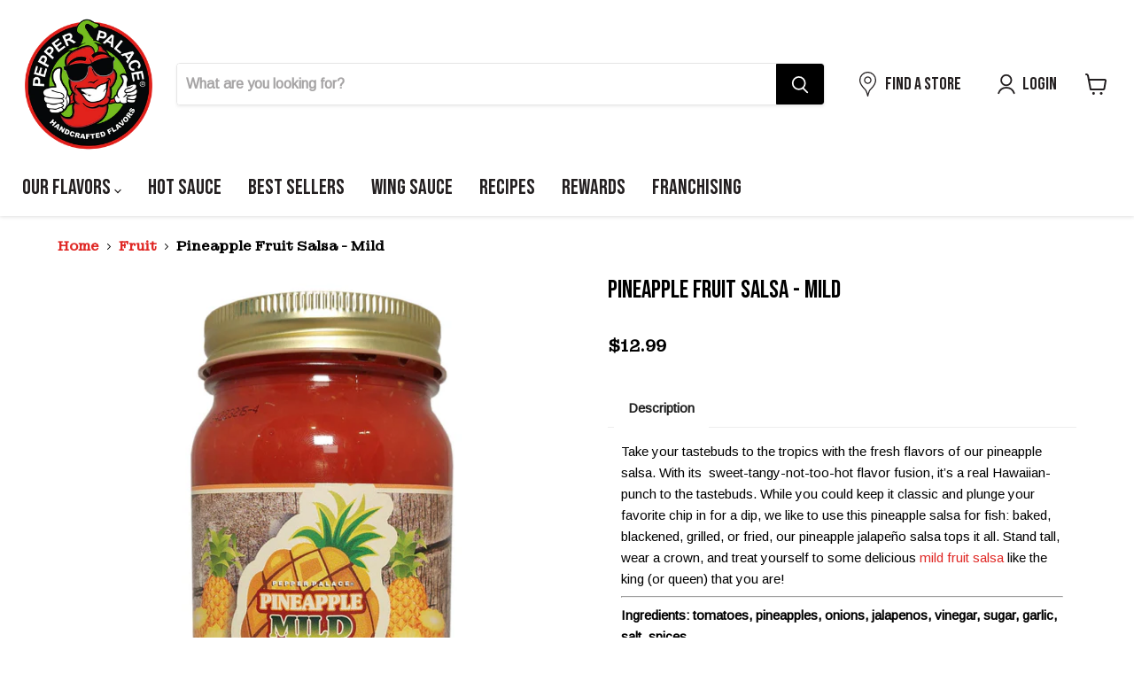

--- FILE ---
content_type: text/javascript; charset=utf-8
request_url: https://pepperpalace.com/products/pineapple-fruit-salsa-mild.js
body_size: 1046
content:
{"id":2760235188324,"title":"Pineapple Fruit Salsa - Mild","handle":"pineapple-fruit-salsa-mild","description":"\u003cspan style=\"font-weight: 400;\"\u003eTake your tastebuds to the tropics with the fresh flavors of our pineapple salsa. With its  sweet-tangy-not-too-hot flavor fusion, it’s a real Hawaiian-punch to the tastebuds. While you could keep it classic and plunge your favorite chip in for a dip, we like to use this pineapple salsa for fish: baked, blackened, grilled, or fried, our pineapple jalapeño salsa tops it all. Stand tall, wear a crown, and treat yourself to some delicious \u003c\/span\u003e\u003ca href=\"https:\/\/pepperpalace.com\/collections\/salsa-mild\"\u003e\u003cspan style=\"font-weight: 400;\"\u003emild\u003c\/span\u003e\u003c\/a\u003e \u003ca href=\"https:\/\/pepperpalace.com\/collections\/fruit-salsa\"\u003e\u003cspan style=\"font-weight: 400;\"\u003efruit salsa\u003c\/span\u003e\u003c\/a\u003e\u003cspan style=\"font-weight: 400;\"\u003e like the king (or queen) that you are!\u003c\/span\u003e\u003cbr\u003e\u003chr\u003eIngredients: tomatoes, pineapples, onions, jalapenos, vinegar, sugar, garlic, salt, spices.\u003cbr\u003e\u003cbr\u003eSize: 16 OZ\u003cbr\u003e\u003cbr\u003eHeat Level: Mild","published_at":"2019-02-11T16:36:26-05:00","created_at":"2019-02-11T16:36:26-05:00","vendor":"Pepper Palace Warehouse","type":"Salsa","tags":["fat free","fruit salsa","gluten free","low carb","Mild Salsa","pfFruity","PFMildProduct","pfSweet","pfTomato","pinapple"],"price":1299,"price_min":1299,"price_max":1299,"available":true,"price_varies":false,"compare_at_price":null,"compare_at_price_min":0,"compare_at_price_max":0,"compare_at_price_varies":false,"variants":[{"id":24074362126436,"title":"Default Title","option1":"Default Title","option2":null,"option3":null,"sku":"342","requires_shipping":true,"taxable":true,"featured_image":null,"available":true,"name":"Pineapple Fruit Salsa - Mild","public_title":null,"options":["Default Title"],"price":1299,"weight":821,"compare_at_price":null,"inventory_management":"shopify","barcode":"08582000350","quantity_rule":{"min":1,"max":null,"increment":1},"quantity_price_breaks":[],"requires_selling_plan":false,"selling_plan_allocations":[{"price_adjustments":[{"position":1,"price":1169}],"price":1169,"compare_at_price":1299,"per_delivery_price":1169,"selling_plan_id":1863417908,"selling_plan_group_id":"c9d14ded2fb35d76e7b84263ec62fc6f2edfc4f5"},{"price_adjustments":[{"position":1,"price":1169}],"price":1169,"compare_at_price":1299,"per_delivery_price":1169,"selling_plan_id":1863483444,"selling_plan_group_id":"c9d14ded2fb35d76e7b84263ec62fc6f2edfc4f5"},{"price_adjustments":[{"position":1,"price":1169}],"price":1169,"compare_at_price":1299,"per_delivery_price":1169,"selling_plan_id":1863548980,"selling_plan_group_id":"c9d14ded2fb35d76e7b84263ec62fc6f2edfc4f5"},{"price_adjustments":[{"position":1,"price":1169}],"price":1169,"compare_at_price":1299,"per_delivery_price":1169,"selling_plan_id":1863647284,"selling_plan_group_id":"c9d14ded2fb35d76e7b84263ec62fc6f2edfc4f5"}]}],"images":["\/\/cdn.shopify.com\/s\/files\/1\/0172\/7112\/8164\/files\/23ee27cc241e18b14a727960a86ac8e6_2a7f491b-a462-4bca-b9ce-9c1df53bbad7.jpg?v=1767978179"],"featured_image":"\/\/cdn.shopify.com\/s\/files\/1\/0172\/7112\/8164\/files\/23ee27cc241e18b14a727960a86ac8e6_2a7f491b-a462-4bca-b9ce-9c1df53bbad7.jpg?v=1767978179","options":[{"name":"Title","position":1,"values":["Default Title"]}],"url":"\/products\/pineapple-fruit-salsa-mild","media":[{"alt":"Jar of pineapple mild salsa with a gold lid on a white background","id":25620989837364,"position":1,"preview_image":{"aspect_ratio":1.0,"height":2048,"width":2048,"src":"https:\/\/cdn.shopify.com\/s\/files\/1\/0172\/7112\/8164\/files\/23ee27cc241e18b14a727960a86ac8e6_2a7f491b-a462-4bca-b9ce-9c1df53bbad7.jpg?v=1767978179"},"aspect_ratio":1.0,"height":2048,"media_type":"image","src":"https:\/\/cdn.shopify.com\/s\/files\/1\/0172\/7112\/8164\/files\/23ee27cc241e18b14a727960a86ac8e6_2a7f491b-a462-4bca-b9ce-9c1df53bbad7.jpg?v=1767978179","width":2048}],"requires_selling_plan":false,"selling_plan_groups":[{"id":"c9d14ded2fb35d76e7b84263ec62fc6f2edfc4f5","name":"Pineapple Fruit Salsa - Mild","options":[{"name":"30 Day(s), 60 Day(s), 90 Day(s), 120 Day(s)","position":1,"values":["30 Day(s)","60 Day(s)","90 Day(s)","120 Day(s)"]}],"selling_plans":[{"id":1863417908,"name":"Delivery every 30 Days","description":null,"options":[{"name":"30 Day(s), 60 Day(s), 90 Day(s), 120 Day(s)","position":1,"value":"30 Day(s)"}],"recurring_deliveries":true,"price_adjustments":[{"order_count":null,"position":1,"value_type":"percentage","value":10}]},{"id":1863483444,"name":"Delivery every 60 Days","description":null,"options":[{"name":"30 Day(s), 60 Day(s), 90 Day(s), 120 Day(s)","position":1,"value":"60 Day(s)"}],"recurring_deliveries":true,"price_adjustments":[{"order_count":null,"position":1,"value_type":"percentage","value":10}]},{"id":1863548980,"name":"Delivery every 90 Days","description":null,"options":[{"name":"30 Day(s), 60 Day(s), 90 Day(s), 120 Day(s)","position":1,"value":"90 Day(s)"}],"recurring_deliveries":true,"price_adjustments":[{"order_count":null,"position":1,"value_type":"percentage","value":10}]},{"id":1863647284,"name":"Delivery every 120 Days","description":null,"options":[{"name":"30 Day(s), 60 Day(s), 90 Day(s), 120 Day(s)","position":1,"value":"120 Day(s)"}],"recurring_deliveries":true,"price_adjustments":[{"order_count":null,"position":1,"value_type":"percentage","value":10}]}],"app_id":"294517"}]}

--- FILE ---
content_type: text/json
request_url: https://conf.config-security.com/model
body_size: 83
content:
{"title":"recommendation AI model (keras)","structure":"release_id=0x76:26:70:27:42:39:3d:26:7e:2c:2b:7f:43:51:44:7f:77:35:45:59:5e:78:31:4b:2a:3a:3b:74:6f;keras;sipd3b1theu519vqj679hu8ehmvhlmt5adst2l4shqux57eh7as6t5id5x6bq4aehyc76zuq","weights":"../weights/76267027.h5","biases":"../biases/76267027.h5"}